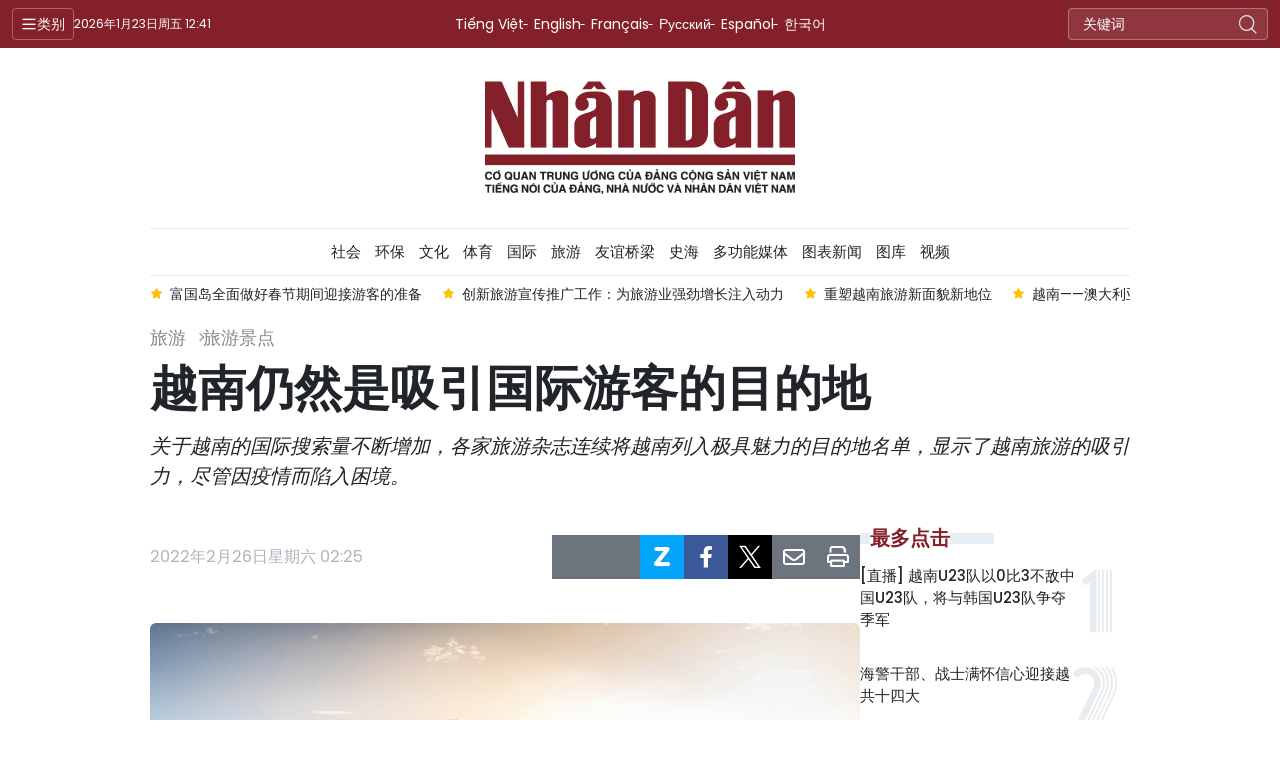

--- FILE ---
content_type: text/html;charset=utf-8
request_url: https://cn.nhandan.vn/article-post96957.html
body_size: 15315
content:
<!DOCTYPE html> <html lang="cn" class="languages cn"> <head> <title>越南仍然是吸引国际游客的目的地 | Nhan Dan Online</title> <meta name="description" content="关于越南的国际搜索量不断增加，各家旅游杂志连续将越南列入极具魅力的目的地名单，显示了越南旅游的吸引力，尽管因疫情而陷入困境。"/> <meta name="keywords" content=""/> <meta name="news_keywords" content=""/> <meta http-equiv="Content-Type" content="text/html; charset=utf-8" /> <meta http-equiv="X-UA-Compatible" content="IE=edge"/> <meta http-equiv="refresh" content="1800" /> <meta name="revisit-after" content="1 days" /> <meta name="viewport" content="width=device-width, initial-scale=1"> <meta http-equiv="content-language" content="vi" /> <meta name="format-detection" content="telephone=no"/> <meta name="format-detection" content="address=no"/> <meta name="apple-mobile-web-app-capable" content="yes"> <meta name="apple-mobile-web-app-status-bar-style" content="black"> <meta name="apple-mobile-web-app-title" content="Nhan Dan Online"/> <meta name="referrer" content="no-referrer-when-downgrade"/> <link rel="shortcut icon" href="https://cdn.nhandan.vn/assets/web/styles/img/favicon.ico" type="image/x-icon" /> <link rel="preconnect" href="https://cn-cdn.nhandan.vn"/> <link rel="dns-prefetch" href="https://cn-cdn.nhandan.vn"/> <link rel="preconnect" href="//www.google-analytics.com" /> <link rel="preconnect" href="//www.googletagmanager.com" /> <link rel="preconnect" href="//stc.za.zaloapp.com" /> <link rel="preconnect" href="//fonts.googleapis.com" /> <link rel="preconnect" href="//pagead2.googlesyndication.com"/> <link rel="preconnect" href="//tpc.googlesyndication.com"/> <link rel="preconnect" href="//securepubads.g.doubleclick.net"/> <link rel="preconnect" href="//accounts.google.com"/> <link rel="preconnect" href="//adservice.google.com"/> <link rel="preconnect" href="//adservice.google.com.vn"/> <link rel="preconnect" href="//www.googletagservices.com"/> <link rel="preconnect" href="//partner.googleadservices.com"/> <link rel="preconnect" href="//tpc.googlesyndication.com"/> <link rel="preconnect" href="//za.zdn.vn"/> <link rel="preconnect" href="//sp.zalo.me"/> <link rel="preconnect" href="//connect.facebook.net"/> <link rel="preconnect" href="//www.facebook.com"/> <link rel="dns-prefetch" href="//www.google-analytics.com" /> <link rel="dns-prefetch" href="//www.googletagmanager.com" /> <link rel="dns-prefetch" href="//stc.za.zaloapp.com" /> <link rel="dns-prefetch" href="//fonts.googleapis.com" /> <link rel="dns-prefetch" href="//pagead2.googlesyndication.com"/> <link rel="dns-prefetch" href="//tpc.googlesyndication.com"/> <link rel="dns-prefetch" href="//securepubads.g.doubleclick.net"/> <link rel="dns-prefetch" href="//accounts.google.com"/> <link rel="dns-prefetch" href="//adservice.google.com"/> <link rel="dns-prefetch" href="//adservice.google.com.vn"/> <link rel="dns-prefetch" href="//www.googletagservices.com"/> <link rel="dns-prefetch" href="//partner.googleadservices.com"/> <link rel="dns-prefetch" href="//tpc.googlesyndication.com"/> <link rel="dns-prefetch" href="//za.zdn.vn"/> <link rel="dns-prefetch" href="//sp.zalo.me"/> <link rel="dns-prefetch" href="//connect.facebook.net"/> <link rel="dns-prefetch" href="//www.facebook.com"/> <link rel="dns-prefetch" href="//graph.facebook.com"/> <link rel="dns-prefetch" href="//static.xx.fbcdn.net"/> <link rel="dns-prefetch" href="//staticxx.facebook.com"/> <script> var cmsConfig = { domainDesktop: 'https://cn.nhandan.vn', domainMobile: 'https://cn.nhandan.vn', domainApi: 'https://cn-api.nhandan.vn', domainStatic: 'https://cn-cdn.nhandan.vn', domainLog: 'https://cn-log.nhandan.vn', googleAnalytics: 'G-WJFP3DWEM9,UA-88665205-6', siteId: 0, pageType: 1, objectId: 96957, adsZone: 66, adsLazy: true, antiAdblock: true, }; if (window.location.protocol !== 'https:' && window.location.hostname.indexOf('nhandan.vn') !== -1) { window.location = 'https://' + window.location.hostname + window.location.pathname + window.location.hash; } var USER_AGENT=window.navigator&&window.navigator.userAgent||"",IS_MOBILE=/Android|webOS|iPhone|iPod|BlackBerry|Windows Phone|IEMobile|Mobile Safari|Opera Mini/i.test(USER_AGENT),IS_REDIRECT=!1;function setCookie(e,o,i){var n=new Date,i=(n.setTime(n.getTime()+24*i*60*60*1e3),"expires="+n.toUTCString());document.cookie=e+"="+o+"; "+i+";path=/;"}function getCookie(e){var o=document.cookie.indexOf(e+"="),i=o+e.length+1;return!o&&e!==document.cookie.substring(0,e.length)||-1===o?null:(-1===(e=document.cookie.indexOf(";",i))&&(e=document.cookie.length),unescape(document.cookie.substring(i,e)))}IS_MOBILE&&getCookie("isDesktop")&&(setCookie("isDesktop",1,-1),window.location=window.location.pathname+window.location.search,IS_REDIRECT=!0); </script> <script> if(USER_AGENT && USER_AGENT.indexOf("facebot") <= 0 && USER_AGENT.indexOf("facebookexternalhit") <= 0) { var query = ''; var hash = ''; if (window.location.search) query = window.location.search; if (window.location.hash) hash = window.location.hash; var canonicalUrl = 'https://cn.nhandan.vn/article-post96957.html' + query + hash ; var curUrl = decodeURIComponent(window.location.href); if(!location.port && curUrl != canonicalUrl){ window.location.replace(canonicalUrl); } } </script> <meta name="author" content="Nhan Dan Online" /> <meta name="copyright" content="Copyright © 2026 by Nhan Dan Online" /> <meta name="RATING" content="GENERAL" /> <meta name="GENERATOR" content="Nhan Dan Online" /> <meta content="Nhan Dan Online" itemprop="sourceOrganization" name="source"/> <meta content="news" itemprop="genre" name="medium"/> <meta name="robots" content="noarchive, max-image-preview:large, index, follow" /> <meta name="GOOGLEBOT" content="noarchive, max-image-preview:large, index, follow" /> <link rel="canonical" href="https://cn.nhandan.vn/article-post96957.html" /> <meta property="og:site_name" content="Nhan Dan Online"/> <meta property="og:rich_attachment" content="true"/> <meta property="og:type" content="article"/> <meta property="og:url" content="https://cn.nhandan.vn/article-post96957.html"/> <meta property="og:image" content="https://cn-cdn.nhandan.vn/images/093d515f3a05bc46c0d3b422dc74552cb8a7117bb47ded844d75a7726a59fca770243b9c97d304d4207c5716effe0f916e2d612d2e570645e99e9e240dd379a8bfd2cc6f4f7648ea28b6292c209933a08b048afe3636bc9771e32b0c96b94359/28cc54b3b5a5d9fd293d39c26cb314b6.jpg.webp"/> <meta property="og:image:width" content="1200"/> <meta property="og:image:height" content="630"/> <meta property="og:title" content="越南仍然是吸引国际游客的目的地"/> <meta property="og:description" content="关于越南的国际搜索量不断增加，各家旅游杂志连续将越南列入极具魅力的目的地名单，显示了越南旅游的吸引力，尽管因疫情而陷入困境。"/> <meta name="twitter:card" value="summary"/> <meta name="twitter:url" content="https://cn.nhandan.vn/article-post96957.html"/> <meta name="twitter:title" content="越南仍然是吸引国际游客的目的地"/> <meta name="twitter:description" content="关于越南的国际搜索量不断增加，各家旅游杂志连续将越南列入极具魅力的目的地名单，显示了越南旅游的吸引力，尽管因疫情而陷入困境。"/> <meta name="twitter:image" content="https://cn-cdn.nhandan.vn/images/093d515f3a05bc46c0d3b422dc74552cb8a7117bb47ded844d75a7726a59fca770243b9c97d304d4207c5716effe0f916e2d612d2e570645e99e9e240dd379a8bfd2cc6f4f7648ea28b6292c209933a08b048afe3636bc9771e32b0c96b94359/28cc54b3b5a5d9fd293d39c26cb314b6.jpg.webp"/> <meta name="twitter:site" content="@Nhan Dan Online"/> <meta name="twitter:creator" content="@Nhan Dan Online"/> <meta property="article:publisher" content="https://www.facebook.com/nhandandientutiengviet" /> <meta property="article:tag" content="''"/> <meta property="article:section" content="旅游,旅游景点" /> <meta property="article:published_time" content="2022-02-26T09:25:02+0700"/> <meta property="article:modified_time" content="2022-02-26T10:58:17+0700"/> <script type="application/ld+json"> { "@context": "http://schema.org", "@type": "Organization", "name": "Nhan Dan Online", "url": "https://cn.nhandan.vn", "logo": "https://cn-cdn.nhandan.vn/assets/web/styles/img/logo.png", "foundingDate": "1951", "founders": [ { "@type": "Person", "name": "Cơ quan Trung ương của Đảng Cộng sản Việt Nam, Tiếng nói của Đảng, Nhà nước và nhân dân Việt Nam" } ], "address": [ { "@type": "PostalAddress", "streetAddress": "71 Hàng Trống, Hà Nội", "addressLocality": "Hà Nội City", "addressRegion": "Northeast", "postalCode": "100000", "addressCountry": "VNM" } ], "contactPoint": [ { "@type": "ContactPoint", "telephone": "+84-243-825-4231", "contactType": "customer service" }, { "@type": "ContactPoint", "telephone": "+84-243-825-4232", "contactType": "customer service" } ], "sameAs": ["https://www.facebook.com/nhandandientutiengviet", "https://www.youtube.com/@radionhandan", "https://www.youtube.com/@baonhandanmedia"] } </script> <script type="application/ld+json"> { "@context" : "https://schema.org", "@type" : "WebSite", "name": "Nhan Dan Online", "url": "https://cn.nhandan.vn", "alternateName" : "Báo Nhân Dân, Cơ quan của Cơ quan Trung ương của Đảng Cộng sản Việt Nam, Tiếng nói của Đảng, Nhà nước và nhân dân Việt Nam", "potentialAction": { "@type": "SearchAction", "target": { "@type": "EntryPoint", "urlTemplate": "https://cn.nhandan.vn/search/?q={search_term_string}" }, "query-input": "required name=search_term_string" } } </script> <script type="application/ld+json"> { "@context":"http://schema.org", "@type":"BreadcrumbList", "itemListElement":[ { "@type":"ListItem", "position":1, "item":{ "@id":"https://cn.nhandan.vn/tourism_destination/", "name":"旅游景点" } } ] } </script> <script type="application/ld+json"> { "@context": "http://schema.org", "@type": "NewsArticle", "mainEntityOfPage":{ "@type":"WebPage", "@id":"https://cn.nhandan.vn/article-post96957.html" }, "headline": "越南仍然是吸引国际游客的目的地", "description": "关于越南的国际搜索量不断增加，各家旅游杂志连续将越南列入极具魅力的目的地名单，显示了越南旅游的吸引力，尽管因疫情而陷入困境。", "image": { "@type": "ImageObject", "url": "https://cn-cdn.nhandan.vn/images/093d515f3a05bc46c0d3b422dc74552cb8a7117bb47ded844d75a7726a59fca770243b9c97d304d4207c5716effe0f916e2d612d2e570645e99e9e240dd379a8bfd2cc6f4f7648ea28b6292c209933a08b048afe3636bc9771e32b0c96b94359/28cc54b3b5a5d9fd293d39c26cb314b6.jpg.webp", "width" : 1200, "height" : 675 }, "datePublished": "2022-02-26T09:25:02+0700", "dateModified": "2022-02-26T10:58:17+0700", "author": { "@type": "Person", "name": "" }, "publisher": { "@type": "Organization", "name": "Nhan Dan Online", "logo": { "@type": "ImageObject", "url": "https://cn-cdn.nhandan.vn/assets/web/styles/img/logo.png" } } } </script> <link rel="preload" href="https://en-cdn.nhandan.vn/assets/web/styles/css/main.min-1.0.21.css" as="style"> <link rel="preload" href="https://en-cdn.nhandan.vn/assets/web/js/main.min-1.0.17.js" as="script"> <link rel="preload" href="https://en-cdn.nhandan.vn/assets/web/js/detail.min-1.0.7.js" as="script"> <link id="cms-style" rel="stylesheet" href="https://en-cdn.nhandan.vn/assets/web/styles/css/main.min-1.0.21.css"> <script type="text/javascript"> var _metaOgUrl = 'https://cn.nhandan.vn/article-post96957.html'; var page_title = document.title; var tracked_url = window.location.pathname + window.location.search + window.location.hash; var cate_path = 'tourism_destination'; if (cate_path.length > 0) { tracked_url = "/" + cate_path + tracked_url; } </script> <script async="" src="https://www.googletagmanager.com/gtag/js?id=G-WJFP3DWEM9"></script> <script> window.dataLayer = window.dataLayer || []; function gtag(){dataLayer.push(arguments);} gtag('js', new Date()); gtag('config', 'G-WJFP3DWEM9', {page_path: tracked_url}); gtag('config', 'UA-88665205-6', {page_path: tracked_url}); </script> <script>window.dataLayer = window.dataLayer || [];dataLayer.push({'pageCategory': '/tourism_destination'});</script> <script> window.dataLayer = window.dataLayer || []; dataLayer.push({ 'event': 'Pageview', 'articleId': '96957', 'articleTitle': '越南仍然是吸引国际游客的目的地', 'articleCategory': '旅游,旅游景点', 'articleAlowAds': true, 'articleType': 'detail\-normal', 'articlePublishDate': '2022-02-26T09:25:02+0700', 'articleThumbnail': 'https://cn-cdn.nhandan.vn/images/093d515f3a05bc46c0d3b422dc74552cb8a7117bb47ded844d75a7726a59fca770243b9c97d304d4207c5716effe0f916e2d612d2e570645e99e9e240dd379a8bfd2cc6f4f7648ea28b6292c209933a08b048afe3636bc9771e32b0c96b94359/28cc54b3b5a5d9fd293d39c26cb314b6.jpg.webp', 'articleShortUrl': 'https://cn.nhandan.vn/article-post96957.html', 'articleFullUrl': 'https://cn.nhandan.vn/article-post96957.html', }); </script> <script type='text/javascript'> gtag('event', 'article_page',{ 'articleId': '96957', 'articleTitle': '越南仍然是吸引国际游客的目的地', 'articleCategory': '旅游,旅游景点', 'articleAlowAds': true, 'articleType': 'detail\-normal', 'articlePublishDate': '2022-02-26T09:25:02+0700', 'articleThumbnail': 'https://cn-cdn.nhandan.vn/images/093d515f3a05bc46c0d3b422dc74552cb8a7117bb47ded844d75a7726a59fca770243b9c97d304d4207c5716effe0f916e2d612d2e570645e99e9e240dd379a8bfd2cc6f4f7648ea28b6292c209933a08b048afe3636bc9771e32b0c96b94359/28cc54b3b5a5d9fd293d39c26cb314b6.jpg.webp', 'articleShortUrl': 'https://cn.nhandan.vn/article-post96957.html', 'articleFullUrl': 'https://cn.nhandan.vn/article-post96957.html', }); </script> <script type="text/javascript"> (function() { var _sf_async_config = window._sf_async_config = (window._sf_async_config || {}); _sf_async_config.uid = 66981; _sf_async_config.domain = 'nhandan.vn'; _sf_async_config.flickerControl = false; _sf_async_config.useCanonical = true; _sf_async_config.useCanonicalDomain = true; _sf_async_config.sections = '旅游,旅游景点'; _sf_async_config.authors = ''; function loadChartbeat() { var e = document.createElement('script'); var n = document.getElementsByTagName('script')[0]; e.type = 'text/javascript'; e.async = true; e.src = '//static.chartbeat.com/js/chartbeat.js';; n.parentNode.insertBefore(e, n); } loadChartbeat(); })(); </script> <script async src="//static.chartbeat.com/js/chartbeat_mab.js"></script> <script async src="https://sp.zalo.me/plugins/sdk.js"></script> </head> <body class="detail-normal"> <div id="sdaWeb_SdaMasthead" class="rennab rennab-top" data-platform="1" data-position="Web_SdaMasthead" style="display:none"> </div> <header class="site-header"> <div class="topnav"> <p class="menu">类别</p> <time class="time" id="today"></time> <a href="/" class="logo" title="Nhan Dan Online">Nhan Dan Online</a> <div class="language"> <a href="https://nhandan.vn/" target="_blank" title="Tiếng Việt">Tiếng Việt</a> <a href="https://en.nhandan.vn" target="_blank" title="English">English</a> <a href="https://fr.nhandan.vn" target="_blank" title="Français">Français</a> <a href="https://ru.nhandan.vn" target="_blank" title="Русский">Русский</a> <a href="https://es.nhandan.vn" target="_blank" title="Español">Español</a> <a href="https://kr.nhandan.vn" target="_blank" title="한국어">한국어</a> </div> <div class="search-form"> <input class="txtsearch" placeholder="关键词"/> <i class="ic-search btn_search"></i> </div> </div> <div class="navigation"> <div class="wrapper"> <ul class="menu"> <li> <a class="" href="https://cn.nhandan.vn/political/" title="政治">政治</a> <i class="ic-right"></i> <ul class="sub-menu"> <li> <a href="https://cn.nhandan.vn/national_news/" title="内政">内政</a> </li> <li> <a href="https://cn.nhandan.vn/national_relationship/" title="对外">对外</a> </li> <li> <a href="https://cn.nhandan.vn/national_review/" title="时评">时评</a> </li> </ul> </li> <li> <a class="" href="https://cn.nhandan.vn/economic/" title="经济">经济</a> <i class="ic-right"></i> <ul class="sub-menu"> <li> <a href="https://cn.nhandan.vn/investment_economic/" title="投资">投资</a> </li> <li> <a href="https://cn.nhandan.vn/economic_commercial/" title="贸易">贸易</a> </li> <li> <a href="https://cn.nhandan.vn/finalcial/" title="金融-股市">金融-股市</a> </li> <li> <a href="https://cn.nhandan.vn/economy_intergration/" title="融入国际经济">融入国际经济</a> </li> <li> <a href="https://cn.nhandan.vn/economic_policy/" title="越南经济政策">越南经济政策</a> </li> </ul> </li> <li> <a class="" href="https://cn.nhandan.vn/society/" title="社会">社会</a> <i class="ic-right"></i> <ul class="sub-menu"> <li> <a href="https://cn.nhandan.vn/education/" title="教育">教育</a> </li> <li> <a href="https://cn.nhandan.vn/scientic/" title="科技">科技</a> </li> <li> <a href="https://cn.nhandan.vn/law/" title="法律">法律</a> </li> </ul> </li> <li> <a class="" href="https://cn.nhandan.vn/environment/" title="环保">环保</a> </li> <li> <a class="" href="https://cn.nhandan.vn/culture/" title="文化">文化</a> </li> <li> <a class="" href="https://cn.nhandan.vn/sports/" title="体育">体育</a> <i class="ic-right"></i> <ul class="sub-menu"> <li> <a href="https://cn.nhandan.vn/the-thao-trong-nuoc/" title="国内体育">国内体育</a> </li> <li> <a href="https://cn.nhandan.vn/the-thao-nuoc-ngoai/" title="国际体育">国际体育</a> </li> </ul> </li> <li> <a class="" href="https://cn.nhandan.vn/international/" title="国际">国际</a> <i class="ic-right"></i> <ul class="sub-menu"> <li> <a href="https://cn.nhandan.vn/hot_news/" title="热点新闻">热点新闻</a> </li> <li> <a href="https://cn.nhandan.vn/in_forcus/" title="国际焦点">国际焦点</a> </li> </ul> </li> <li> <a class="active" href="https://cn.nhandan.vn/tourism/" title="旅游">旅游</a> <i class="ic-right"></i> <ul class="sub-menu"> <li> <a href="https://cn.nhandan.vn/tourism_destination/" title="旅游景点">旅游景点</a> </li> <li> <a href="https://cn.nhandan.vn/tourism_food/" title="越南佳肴">越南佳肴</a> </li> </ul> </li> <li> <a class="" href="https://cn.nhandan.vn/friendship_bridge/" title="友谊桥梁">友谊桥梁</a> <i class="ic-right"></i> <ul class="sub-menu"> <li> <a href="https://cn.nhandan.vn/fb_vietnam_international/" title="越南与世界">越南与世界</a> </li> <li> <a href="https://cn.nhandan.vn/fb_vietnam_china/" title="越中友谊">越中友谊</a> </li> </ul> </li> <li> <a class="" href="https://cn.nhandan.vn/documentation/" title="史海">史海</a> <i class="ic-right"></i> <ul class="sub-menu"> <li> <a href="https://cn.nhandan.vn/important-documents/" title="资料文件">资料文件</a> </li> </ul> </li> <li> <a class="" href="https://cn.nhandan.vn/photo-news/" title="图库">图库</a> <i class="ic-right"></i> <ul class="sub-menu"> <li> <a href="https://cn.nhandan.vn/national-diplomatic/" title="内政-外交">内政-外交</a> </li> <li> <a href="https://cn.nhandan.vn/economy/" title="经贸">经贸</a> </li> <li> <a href="https://cn.nhandan.vn/social-cultural/" title="社会-文化">社会-文化</a> </li> <li> <a href="https://cn.nhandan.vn/风土人情/" title="风土人情">风土人情</a> </li> </ul> </li> <li> <a class="" href="https://cn.nhandan.vn/multimedia/" title="视频">视频</a> </li> <li> <a class="" href="https://cn.nhandan.vn/mega-story/" title="多功能媒体">多功能媒体</a> </li> <li> <a class="" href="https://cn.nhandan.vn/infographic/" title="图表新闻">图表新闻</a> </li> <li> <a href="/about-us.html" title="人民报社简介">人民报社简介</a> </li> </ul> </div> </div> <a class="nhandan-logo" href="/" title="Nhan Dan Online">Nhan Dan Online</a> <div class="wrapper-menu"> <ul class="menu container"> <li><a href="/" title="Home"><i class="ic-home"></i></a></li> <li> <a class="" href="https://cn.nhandan.vn/political/" title="政治">政治</a> <ul class="sub-menu"> <li> <a href="https://cn.nhandan.vn/national_news/" title="内政">内政</a> </li> <li> <a href="https://cn.nhandan.vn/national_relationship/" title="对外">对外</a> </li> <li> <a href="https://cn.nhandan.vn/national_review/" title="时评">时评</a> </li> </ul> </li> <li> <a class="" href="https://cn.nhandan.vn/economic/" title="经济">经济</a> <ul class="sub-menu"> <li> <a href="https://cn.nhandan.vn/investment_economic/" title="投资">投资</a> </li> <li> <a href="https://cn.nhandan.vn/economic_commercial/" title="贸易">贸易</a> </li> <li> <a href="https://cn.nhandan.vn/finalcial/" title="金融-股市">金融-股市</a> </li> <li> <a href="https://cn.nhandan.vn/economy_intergration/" title="融入国际经济">融入国际经济</a> </li> <li> <a href="https://cn.nhandan.vn/economic_policy/" title="越南经济政策">越南经济政策</a> </li> </ul> </li> <li> <a class="" href="https://cn.nhandan.vn/society/" title="社会">社会</a> <ul class="sub-menu"> <li> <a href="https://cn.nhandan.vn/education/" title="教育">教育</a> </li> <li> <a href="https://cn.nhandan.vn/scientic/" title="科技">科技</a> </li> <li> <a href="https://cn.nhandan.vn/law/" title="法律">法律</a> </li> </ul> </li> <li> <a class="" href="https://cn.nhandan.vn/environment/" title="环保">环保</a> </li> <li> <a class="" href="https://cn.nhandan.vn/culture/" title="文化">文化</a> </li> <li> <a class="" href="https://cn.nhandan.vn/sports/" title="体育">体育</a> <ul class="sub-menu"> <li> <a href="https://cn.nhandan.vn/the-thao-trong-nuoc/" title="国内体育">国内体育</a> </li> <li> <a href="https://cn.nhandan.vn/the-thao-nuoc-ngoai/" title="国际体育">国际体育</a> </li> </ul> </li> <li> <a class="" href="https://cn.nhandan.vn/international/" title="国际">国际</a> <ul class="sub-menu"> <li> <a href="https://cn.nhandan.vn/hot_news/" title="热点新闻">热点新闻</a> </li> <li> <a href="https://cn.nhandan.vn/in_forcus/" title="国际焦点">国际焦点</a> </li> </ul> </li> <li> <a class="active" href="https://cn.nhandan.vn/tourism/" title="旅游">旅游</a> <ul class="sub-menu"> <li> <a href="https://cn.nhandan.vn/tourism_destination/" title="旅游景点">旅游景点</a> </li> <li> <a href="https://cn.nhandan.vn/tourism_food/" title="越南佳肴">越南佳肴</a> </li> </ul> </li> <li> <a class="" href="https://cn.nhandan.vn/friendship_bridge/" title="友谊桥梁">友谊桥梁</a> <ul class="sub-menu"> <li> <a href="https://cn.nhandan.vn/fb_vietnam_international/" title="越南与世界">越南与世界</a> </li> <li> <a href="https://cn.nhandan.vn/fb_vietnam_china/" title="越中友谊">越中友谊</a> </li> </ul> </li> <li> <a class="" href="https://cn.nhandan.vn/documentation/" title="史海">史海</a> <ul class="sub-menu"> <li> <a href="https://cn.nhandan.vn/important-documents/" title="资料文件">资料文件</a> </li> </ul> </li> <li> <a class="" href="https://cn.nhandan.vn/mega-story/" title="多功能媒体">多功能媒体</a> </li> <li> <a class="" href="https://cn.nhandan.vn/infographic/" title="图表新闻">图表新闻</a> </li> <li> <a class="" href="https://cn.nhandan.vn/photo-news/" title="图库">图库</a> <ul class="sub-menu"> <li> <a href="https://cn.nhandan.vn/national-diplomatic/" title="内政-外交">内政-外交</a> </li> <li> <a href="https://cn.nhandan.vn/economy/" title="经贸">经贸</a> </li> <li> <a href="https://cn.nhandan.vn/social-cultural/" title="社会-文化">社会-文化</a> </li> <li> <a href="https://cn.nhandan.vn/风土人情/" title="风土人情">风土人情</a> </li> </ul> </li> <li> <a class="" href="https://cn.nhandan.vn/multimedia/" title="视频">视频</a> </li> </ul> </div> <div class="container"> <div class="news swiper"> <div class="swiper-wrapper"> <a href="https://cn.nhandan.vn/article-post148847.html" class="swiper-slide text cms-link" title="富国岛全面做好春节期间迎接游客的准备">富国岛全面做好春节期间迎接游客的准备</a> <a href="https://cn.nhandan.vn/article-post148830.html" class="swiper-slide text cms-link" title="创新旅游宣传推广工作：为旅游业强劲增长注入动力">创新旅游宣传推广工作：为旅游业强劲增长注入动力</a> <a href="https://cn.nhandan.vn/article-post148827.html" class="swiper-slide text cms-link" title="重塑越南旅游新面貌新地位">重塑越南旅游新面貌新地位</a> <a href="https://cn.nhandan.vn/article-post148774.html" class="swiper-slide text cms-link" title="越南——澳大利亚游客眼中友好且值得探索的国家">越南——澳大利亚游客眼中友好且值得探索的国家</a> <a href="https://cn.nhandan.vn/article-post148726.html" class="swiper-slide text cms-link" title="芽庄以传统春节文化空间吸引游客">芽庄以传统春节文化空间吸引游客</a> </div> </div> </div> </header> <div class="site-body"> <div id="sdaWeb_SdaBackground" class="rennab " data-platform="1" data-position="Web_SdaBackground" style="display:none"> </div> <div class="container"> <div id="sdaWeb_SdaTop" class="rennab " data-platform="1" data-position="Web_SdaTop" style="display:none"> </div> <div class="article"> <div class="breadcrumb breadcrumb-detail"> <h2 class="main"> <a href="https://cn.nhandan.vn/tourism/" title="旅游">旅游</a> </h2> <h2 class="main"> <a href="https://cn.nhandan.vn/tourism_destination/" title="旅游景点" class="active">旅游景点</a> </h2> </div> <div class="article__header"> <h1 class="article__title cms-title"> 越南仍然是吸引国际游客的目的地 </h1> <div class="article__sapo cms-desc"> <p>关于越南的国际搜索量不断增加，各家旅游杂志连续将越南列入极具魅力的目的地名单，显示了越南旅游的吸引力，尽管因疫情而陷入困境。</p> </div> <div id="sdaWeb_SdaArticleAfterSapo" class="rennab " data-platform="1" data-position="Web_SdaArticleAfterSapo" style="display:none"> </div> </div> <div class="col"> <div class="main-col content-col"> <div class="article__meta"> <time class="time" datetime="2022-02-26T09:25:02+0700" data-time="1645842302" data-format="long">2022年02月26日星期六 09:25</time> <meta class="cms-date" itemprop="datePublished" content="2022-02-26T09:25:02+0700"> <div class="features article__social"> <button class="weibo" data-rel="weibo" data-href="https://cn.nhandan.vn/article-post96957.html" title="Weibo"><i class="weibo"></i></button> <button class="wechat" data-rel="wechat" data-href="https://cn.nhandan.vn/article-post96957.html" title="Wechat"><i class="wechat"></i></button> <a href="javascript:void(0);" class="zalo zalo-share-button" title="Zalo" data-href="https://cn.nhandan.vn/article-post96957.html" data-oaid="342066505784138899" data-layout="1" data-color="blue" data-customize="true"> <i class="ic-zalo"></i></a> <a href="javascript:void(0);" class="item fb" data-href="https://cn.nhandan.vn/article-post96957.html" data-rel="facebook" title="Facebook"><i class="ic-facebook"></i></a> <a href="javascript:void(0);" class="item twitter" data-href="https://cn.nhandan.vn/article-post96957.html" data-rel="twitter" title="Twitter"><i class="ic-twitter"></i></a> <a href="javascript:void(0);" class="mail sendmail" data-href="https://cn.nhandan.vn/article-post96957.html" title="Gửi mail"><i class="ic-email"></i></a> <a href="javascript:void(0);" class="print sendprint" title="Print" data-href="/print.html?id=96957"> <i class="ic-print"></i></a> </div> </div> <figure class="article__avatar "> <img class="cms-photo" src="https://cn-cdn.nhandan.vn/images/64cbfc038a745da67339e13560a2aafcd29ab51c92dbe61ff177903d77086385739ab20f49e5cea2ba61d456327666cec6373fe8e2c1b4a0ff6f7fc3315f1fdcf09f8488fb83da4938fea7984d2eeb93/28cc54b3b5a5d9fd293d39c26cb314b6.jpg" alt="越南西北地区梯田之美。" cms-photo-caption="越南西北地区梯田之美。"/> <figcaption>越南西北地区梯田之美。</figcaption> </figure> <div id="sdaWeb_SdaArticleAfterAvatar" class="rennab " data-platform="1" data-position="Web_SdaArticleAfterAvatar" style="display:none"> </div> <div class="article__body zce-content-body cms-body" itemprop="articleBody"> <style>.t1 { text-align: center; } .t2 { color: rgb(0, 0, 255); }</style>
<p><strong>世界上搜索量增长最快</strong></p>
<p>根据谷歌旅游分析工具（Google Destination Insights）的数据，越南目前是全球游客搜索活动中最受关注的国家之一。</p>
<p>谷歌旅游分析工具的统计数据显示，从2021年12月至今，国际游客对越南航空公司和旅游住宿的搜索量增长了75%以上，是全球增幅最高的。紧随越南之后的是澳大利亚、智利、克罗地亚和新西兰，增幅为25%至50%。</p>
<p>值得注意的是，关于航班的搜索次数骤增。2022年初至今，有关飞往越南的国际航空航班的搜索量快速增长，2022年1月初同比增长约247%，到2022年2月初增长增长了425%，到2022年2月中旬比2021年同期跃升至654%。</p>
<div class="sda_middle"> <div id="sdaWeb_SdaArticleMiddle" class="rennab fyi" data-platform="1" data-position="Web_SdaArticleMiddle"> </div>
</div>
<figure class="picture"> <img height="435" src="[data-uri]" width="774" class="lazyload cms-photo" data-large-src="https://cn-cdn.nhandan.vn/images/53ae615151da549c7b6cdffe146d132dc2ac088e7d2e165eecb662a080077d61da6c63aabdff883e57ff552955a2438b/GDI-1645780678150.jpeg" data-src="https://cn-cdn.nhandan.vn/images/3e76857154d132efd2020ff086bb22361da034eea810d69575318c427a416e8c14bf5483d39451d914b2ce2615af8070/GDI-1645780678150.jpeg">
</figure>
<p class="t1"><span class="t2"><em>越南目前是全球游客搜索活动中最受关注的国家之一。</em></span></p>
<p>此外，谷歌旅游分析工具还显示，有关越南旅游搜索量最高的国家来自美国、澳大利亚、俄罗斯、法国、德国、日本、新加坡、加拿大、印度等国家。</p>
<p><strong>继续留下深刻印象</strong></p>
<div class="sda_middle"> <div id="sdaWeb_SdaArticleMiddle1" class="rennab fyi" data-platform="1" data-position="Web_SdaArticleMiddle1"> </div>
</div>
<p>在2月24日下午在平定省归仁市举行的“越南航空重新开放国际航班：新动力，新机遇”研讨会上，捷克共和国驻越南领事部主任玛蒂娜·赛特洛娃女士表示，捷克方面期望开通河内至布拉格的往返航班。</p>
<p>玛蒂娜·赛特洛娃女士表示，捷克人特别喜欢赴东南亚国家旅游，尤其喜欢越南。如果开通河内至布拉格的直飞航线，这将是舒适和省时的体验，客人可以飞往更多目的地，不用担心要像以前那样花费好几个小时。</p>
<p>尽管因新冠肺炎大流行而关闭了近2年，但越南形象仍然在国际媒体上留下了印记。最近，英国著名旅游杂志 《Wanderlust 》刚刚将越南列入3月份最值得一游的20个目的地名单。该杂志评价3月份的春季天气是探索越南西北部的山区的最理想时间。温度稳定、湿度低和雨量少等将是外国游客游览沙巴或梅洲村庄的有利条件。</p>
<p>此前，2月初，加拿大著名旅游杂志《The Travel》的评选表明，越南在十个最受喜爱旅行和工作的年轻人最理想的目的地中排名第八。据 《The Travel》的评价，虽然越南不是发达国家，但该国却是数字时代年轻人前来体验和探索的理想环境。越南是一个和平，人民友善，气候温和，容易帮助人们在工作和放松之间取得平衡的国家。此外，这是技术基础设施相当发达的亚洲国家之一。</p>
<div class="sda_middle"> <div id="sdaWeb_SdaArticleMiddle2" class="rennab fyi" data-platform="1" data-position="Web_SdaArticleMiddle2"> </div>
</div>
<p>可见，尽管受疫情影响而暂时关闭了很长时间，但越南仍然是吸引国际游客的目的地。有关越南航空和旅游的国际搜索需求的增长更显示了越南旅游业的潜力，是越南旅游业即将于3月15日全面开放之前的一个非常积极的信号。（完）</p> <div id="sdaWeb_SdaArticleAfterBody" class="rennab " data-platform="1" data-position="Web_SdaArticleAfterBody" style="display:none"> </div> </div> <div class="article-footer"> <div class="article-comment" data-id="96957" data-type="20"></div> <div id="sdaWeb_SdaArticleAfterComment" class="rennab " data-platform="1" data-position="Web_SdaArticleAfterComment" style="display:none"> </div> </div> </div> <div class="sub-col sidebar-right"> <div id="sidebar-top-1"> <div id="sdaWeb_SdaRight1" class="rennab " data-platform="1" data-position="Web_SdaRight1" style="display:none"> </div> <div id="sdaWeb_SdaRight2" class="rennab " data-platform="1" data-position="Web_SdaRight2" style="display:none"> </div> <div class="trending fyi-position"> <div class="box-heading"> <span class="title"> 最多点击 </span> </div> <div class="box-content" data-source="mostread-news"> <article class="story"> <h4 class="story__heading" data-tracking="148732"> <a class=" cms-link" href="https://cn.nhandan.vn/article-post148732.html" title="[直播] 越南U23队以0比3不敌中国U23队，将与韩国U23队争夺季军"> [直播] 越南U23队以0比3不敌中国U23队，将与韩国U23队争夺季军 </a> </h4> </article> <article class="story"> <h4 class="story__heading" data-tracking="148818"> <a class=" cms-link" href="https://cn.nhandan.vn/article-post148818.html" title="海警干部、战士满怀信心迎接越共十四大"> 海警干部、战士满怀信心迎接越共十四大 </a> </h4> </article> <article class="story"> <h4 class="story__heading" data-tracking="148869"> <a class=" cms-link" href="https://cn.nhandan.vn/article-post148869.html" title="今天上午越共第十四届中央委员会召开第一次全体会议"> 今天上午越共第十四届中央委员会召开第一次全体会议 </a> </h4> </article> <article class="story"> <h4 class="story__heading" data-tracking="148858"> <a class=" cms-link" href="https://cn.nhandan.vn/article-post148858.html" title="越南共产党第十四届中央委员会委员和候补委员名单"> 越南共产党第十四届中央委员会委员和候补委员名单 </a> </h4> </article> <article class="story"> <h4 class="story__heading" data-tracking="148894"> <a class=" cms-link" href="https://cn.nhandan.vn/article-post148894.html" title="苏林同志当选为越共中央第十四届中央委员会总书记"> 苏林同志当选为越共中央第十四届中央委员会总书记 </a> </h4> </article> </div> </div> <div class="top-stories fyi-position"> <div class="box-heading"> <span class="title">滚动新闻</span> </div> <div class="box-content" data-source="latest-news"> <article class="story"> <time class="time" datetime="2026-01-10T19:13:28+0700" data-time="1768047208"> 2026年01月10日星期六 19:13 </time> <h2 class="story__heading" data-tracking="148235"> <a class=" cms-link" href="https://cn.nhandan.vn/article-post148235.html" title="越捷胡志明市出发的所有国内航班登机手续办理柜台将于1月13日起搬迁至T1航站楼"> 越捷胡志明市出发的所有国内航班登机手续办理柜台将于1月13日起搬迁至T1航站楼 </a> </h2> <div class="story__summary story__shorten"> <p>自 2026年1月13日起，越捷航空公司（Vietjet）所有国内航班将转至胡志明市新山一国际机场T1航站楼A区办理登机手续。</p> </div> </article> <article class="story"> <time class="time" datetime="2026-01-09T08:33:28+0700" data-time="1767922408"> 2026年01月09日星期五 08:33 </time> <h2 class="story__heading" data-tracking="148149"> <a class=" cms-link" href="https://cn.nhandan.vn/article-post148149.html" title="树立民族少数群体文化旅游品牌定位"> 树立民族少数群体文化旅游品牌定位 </a> </h2> </article> <article class="story"> <time class="time" datetime="2026-01-09T08:28:04+0700" data-time="1767922084"> 2026年01月09日星期五 08:28 </time> <h2 class="story__heading" data-tracking="148148"> <a class=" cms-link" href="https://cn.nhandan.vn/article-post148148.html" title="推动兴安省旅游发展的新空间"> 推动兴安省旅游发展的新空间 </a> </h2> </article> <article class="story"> <time class="time" datetime="2026-01-08T09:54:19+0700" data-time="1767840859"> 2026年01月08日星期四 09:54 </time> <h2 class="story__heading" data-tracking="148102"> <a class=" cms-link" href="https://cn.nhandan.vn/article-post148102.html" title="沙巴成为亚洲增速最快的旅游目的地"> 沙巴成为亚洲增速最快的旅游目的地 </a> </h2> </article> <article class="story"> <time class="time" datetime="2026-01-07T16:26:03+0700" data-time="1767777963"> 2026年01月07日星期三 16:26 </time> <h2 class="story__heading" data-tracking="148075"> <a class=" cms-link" href="https://cn.nhandan.vn/article-post148075.html" title="广义省向日葵竞相绽放 金色花海吸引众多游客前来观赏"> 广义省向日葵竞相绽放 金色花海吸引众多游客前来观赏 </a> </h2> </article> </div> </div> <div id="sdaWeb_SdaRight3" class="rennab " data-platform="1" data-position="Web_SdaRight3" style="display:none"> </div> </div><div id="sidebar-sticky-1"> <div id="sdaWeb_SdaLeftSticky" class="rennab " data-platform="1" data-position="Web_SdaLeftSticky" style="display:none"> </div> </div> </div> </div> </div> <div class="many-pack decor-top"> <h3 class="box-heading"> <a href="https://cn.nhandan.vn/tourism_destination/" title="旅游景点" class="title"> 特别推荐 </a> </h3> <div class="box-content content-list" data-source="recommendation-66"> <article class="story"> <figure class="story__thumb"> <a class="cms-link" href="https://cn.nhandan.vn/article-post148847.html" title="富国岛全面做好春节期间迎接游客的准备"> <img class="lazyload" src="[data-uri]" data-src="https://cn-cdn.nhandan.vn/images/f348a080755ba73a59341d432fa532a3f050dd63a7165f71c120db0422bf94c8ac0740274225d869e993f6c2ba996a63/pqc.jpg.webp" data-srcset="https://cn-cdn.nhandan.vn/images/f348a080755ba73a59341d432fa532a3f050dd63a7165f71c120db0422bf94c8ac0740274225d869e993f6c2ba996a63/pqc.jpg.webp 1x, https://cn-cdn.nhandan.vn/images/019bd235c889df1fc9673854faf5dc93f050dd63a7165f71c120db0422bf94c8ac0740274225d869e993f6c2ba996a63/pqc.jpg.webp 2x" alt="富国岛吻桥。"> <noscript><img src="https://cn-cdn.nhandan.vn/images/f348a080755ba73a59341d432fa532a3f050dd63a7165f71c120db0422bf94c8ac0740274225d869e993f6c2ba996a63/pqc.jpg.webp" srcset="https://cn-cdn.nhandan.vn/images/f348a080755ba73a59341d432fa532a3f050dd63a7165f71c120db0422bf94c8ac0740274225d869e993f6c2ba996a63/pqc.jpg.webp 1x, https://cn-cdn.nhandan.vn/images/019bd235c889df1fc9673854faf5dc93f050dd63a7165f71c120db0422bf94c8ac0740274225d869e993f6c2ba996a63/pqc.jpg.webp 2x" alt="富国岛吻桥。" class="image-fallback"></noscript> </a> </figure> <h2 class="story__heading" data-tracking="148847"> <a class=" cms-link" href="https://cn.nhandan.vn/article-post148847.html" title="富国岛全面做好春节期间迎接游客的准备"> 富国岛全面做好春节期间迎接游客的准备 </a> </h2> </article> <article class="story"> <figure class="story__thumb"> <a class="cms-link" href="https://cn.nhandan.vn/article-post148830.html" title="创新旅游宣传推广工作：为旅游业强劲增长注入动力"> <img class="lazyload" src="[data-uri]" data-src="https://cn-cdn.nhandan.vn/images/d95893cd22591091671595ac10d061014ed5bcdfab8b564d386425d997bd4b0768027308db08c55de6b435ce5264e71121afeb76086ebec4638e01e81a417962/221doimoi.jpg.webp" data-srcset="https://cn-cdn.nhandan.vn/images/d95893cd22591091671595ac10d061014ed5bcdfab8b564d386425d997bd4b0768027308db08c55de6b435ce5264e71121afeb76086ebec4638e01e81a417962/221doimoi.jpg.webp 1x, https://cn-cdn.nhandan.vn/images/0dde3d6f06fcb51f02dda8a3e6a95cbb4ed5bcdfab8b564d386425d997bd4b0768027308db08c55de6b435ce5264e71121afeb76086ebec4638e01e81a417962/221doimoi.jpg.webp 2x" alt="2025年河内VITM国际旅游博览会吸引了众多国内外游客，以及从事旅游、旅行服务的机构和企业的广泛关注。（山松 摄）"> <noscript><img src="https://cn-cdn.nhandan.vn/images/d95893cd22591091671595ac10d061014ed5bcdfab8b564d386425d997bd4b0768027308db08c55de6b435ce5264e71121afeb76086ebec4638e01e81a417962/221doimoi.jpg.webp" srcset="https://cn-cdn.nhandan.vn/images/d95893cd22591091671595ac10d061014ed5bcdfab8b564d386425d997bd4b0768027308db08c55de6b435ce5264e71121afeb76086ebec4638e01e81a417962/221doimoi.jpg.webp 1x, https://cn-cdn.nhandan.vn/images/0dde3d6f06fcb51f02dda8a3e6a95cbb4ed5bcdfab8b564d386425d997bd4b0768027308db08c55de6b435ce5264e71121afeb76086ebec4638e01e81a417962/221doimoi.jpg.webp 2x" alt="2025年河内VITM国际旅游博览会吸引了众多国内外游客，以及从事旅游、旅行服务的机构和企业的广泛关注。（山松 摄）" class="image-fallback"></noscript> </a> </figure> <h2 class="story__heading" data-tracking="148830"> <a class=" cms-link" href="https://cn.nhandan.vn/article-post148830.html" title="创新旅游宣传推广工作：为旅游业强劲增长注入动力"> 创新旅游宣传推广工作：为旅游业强劲增长注入动力 </a> </h2> </article> <article class="story"> <figure class="story__thumb"> <a class="cms-link" href="https://cn.nhandan.vn/article-post148827.html" title="重塑越南旅游新面貌新地位"> <img class="lazyload" src="[data-uri]" data-src="https://cn-cdn.nhandan.vn/images/d95893cd22591091671595ac10d061014ed5bcdfab8b564d386425d997bd4b074c9b786e9267e1ae8c02611c4f10c37994e6962a146cb7f43653cef6a98263cb/221hoian.jpg.webp" data-srcset="https://cn-cdn.nhandan.vn/images/d95893cd22591091671595ac10d061014ed5bcdfab8b564d386425d997bd4b074c9b786e9267e1ae8c02611c4f10c37994e6962a146cb7f43653cef6a98263cb/221hoian.jpg.webp 1x, https://cn-cdn.nhandan.vn/images/0dde3d6f06fcb51f02dda8a3e6a95cbb4ed5bcdfab8b564d386425d997bd4b074c9b786e9267e1ae8c02611c4f10c37994e6962a146cb7f43653cef6a98263cb/221hoian.jpg.webp 2x" alt="越南会安古镇。"> <noscript><img src="https://cn-cdn.nhandan.vn/images/d95893cd22591091671595ac10d061014ed5bcdfab8b564d386425d997bd4b074c9b786e9267e1ae8c02611c4f10c37994e6962a146cb7f43653cef6a98263cb/221hoian.jpg.webp" srcset="https://cn-cdn.nhandan.vn/images/d95893cd22591091671595ac10d061014ed5bcdfab8b564d386425d997bd4b074c9b786e9267e1ae8c02611c4f10c37994e6962a146cb7f43653cef6a98263cb/221hoian.jpg.webp 1x, https://cn-cdn.nhandan.vn/images/0dde3d6f06fcb51f02dda8a3e6a95cbb4ed5bcdfab8b564d386425d997bd4b074c9b786e9267e1ae8c02611c4f10c37994e6962a146cb7f43653cef6a98263cb/221hoian.jpg.webp 2x" alt="越南会安古镇。" class="image-fallback"></noscript> </a> </figure> <h2 class="story__heading" data-tracking="148827"> <a class=" cms-link" href="https://cn.nhandan.vn/article-post148827.html" title="重塑越南旅游新面貌新地位"> 重塑越南旅游新面貌新地位 </a> </h2> </article> <article class="story"> <figure class="story__thumb"> <a class="cms-link" href="https://cn.nhandan.vn/article-post148774.html" title="越南——澳大利亚游客眼中友好且值得探索的国家"> <img class="lazyload" src="[data-uri]" data-src="https://cn-cdn.nhandan.vn/images/d95893cd22591091671595ac10d0610128b2fa8a0dd65667630576d1fe9f3571e270b243d0475321130639560dd62651/211uc.jpg.webp" data-srcset="https://cn-cdn.nhandan.vn/images/d95893cd22591091671595ac10d0610128b2fa8a0dd65667630576d1fe9f3571e270b243d0475321130639560dd62651/211uc.jpg.webp 1x, https://cn-cdn.nhandan.vn/images/0dde3d6f06fcb51f02dda8a3e6a95cbb28b2fa8a0dd65667630576d1fe9f3571e270b243d0475321130639560dd62651/211uc.jpg.webp 2x" alt="夜色中的顺化皇城大内——古都顺化的“心脏”，深受澳大利亚游客以及全球游客的喜爱。（图片来源：越通社）"> <noscript><img src="https://cn-cdn.nhandan.vn/images/d95893cd22591091671595ac10d0610128b2fa8a0dd65667630576d1fe9f3571e270b243d0475321130639560dd62651/211uc.jpg.webp" srcset="https://cn-cdn.nhandan.vn/images/d95893cd22591091671595ac10d0610128b2fa8a0dd65667630576d1fe9f3571e270b243d0475321130639560dd62651/211uc.jpg.webp 1x, https://cn-cdn.nhandan.vn/images/0dde3d6f06fcb51f02dda8a3e6a95cbb28b2fa8a0dd65667630576d1fe9f3571e270b243d0475321130639560dd62651/211uc.jpg.webp 2x" alt="夜色中的顺化皇城大内——古都顺化的“心脏”，深受澳大利亚游客以及全球游客的喜爱。（图片来源：越通社）" class="image-fallback"></noscript> </a> </figure> <h2 class="story__heading" data-tracking="148774"> <a class=" cms-link" href="https://cn.nhandan.vn/article-post148774.html" title="越南——澳大利亚游客眼中友好且值得探索的国家"> 越南——澳大利亚游客眼中友好且值得探索的国家 </a> </h2> </article> <article class="story"> <figure class="story__thumb"> <a class="cms-link" href="https://cn.nhandan.vn/article-post148726.html" title="芽庄以传统春节文化空间吸引游客"> <img class="lazyload" src="[data-uri]" data-src="https://cn-cdn.nhandan.vn/images/f348a080755ba73a59341d432fa532a3816b85203d1051ca65cac67461057adb396a575ab4e9bddafcdf9ce991fac5b194e6962a146cb7f43653cef6a98263cb/nha-trang-6.jpg.webp" data-srcset="https://cn-cdn.nhandan.vn/images/f348a080755ba73a59341d432fa532a3816b85203d1051ca65cac67461057adb396a575ab4e9bddafcdf9ce991fac5b194e6962a146cb7f43653cef6a98263cb/nha-trang-6.jpg.webp 1x, https://cn-cdn.nhandan.vn/images/019bd235c889df1fc9673854faf5dc93816b85203d1051ca65cac67461057adb396a575ab4e9bddafcdf9ce991fac5b194e6962a146cb7f43653cef6a98263cb/nha-trang-6.jpg.webp 2x" alt="芽庄以传统春节文化空间吸引游客。"> <noscript><img src="https://cn-cdn.nhandan.vn/images/f348a080755ba73a59341d432fa532a3816b85203d1051ca65cac67461057adb396a575ab4e9bddafcdf9ce991fac5b194e6962a146cb7f43653cef6a98263cb/nha-trang-6.jpg.webp" srcset="https://cn-cdn.nhandan.vn/images/f348a080755ba73a59341d432fa532a3816b85203d1051ca65cac67461057adb396a575ab4e9bddafcdf9ce991fac5b194e6962a146cb7f43653cef6a98263cb/nha-trang-6.jpg.webp 1x, https://cn-cdn.nhandan.vn/images/019bd235c889df1fc9673854faf5dc93816b85203d1051ca65cac67461057adb396a575ab4e9bddafcdf9ce991fac5b194e6962a146cb7f43653cef6a98263cb/nha-trang-6.jpg.webp 2x" alt="芽庄以传统春节文化空间吸引游客。" class="image-fallback"></noscript> </a> </figure> <h2 class="story__heading" data-tracking="148726"> <a class=" cms-link" href="https://cn.nhandan.vn/article-post148726.html" title="芽庄以传统春节文化空间吸引游客"> 芽庄以传统春节文化空间吸引游客 </a> </h2> </article> <article class="story"> <figure class="story__thumb"> <a class="cms-link" href="https://cn.nhandan.vn/article-post148705.html" title="越南——强势转型中的旅游亮点"> <img class="lazyload" src="[data-uri]" data-src="https://cn-cdn.nhandan.vn/images/d95893cd22591091671595ac10d06101a6efbb292bfd489343c81bf58c0cfa802c711d5e9500cf2393e177fa78730abb3e89ce18ccd003aa10e8b14a867ff8dc/201chuyenminh.jpg.webp" data-srcset="https://cn-cdn.nhandan.vn/images/d95893cd22591091671595ac10d06101a6efbb292bfd489343c81bf58c0cfa802c711d5e9500cf2393e177fa78730abb3e89ce18ccd003aa10e8b14a867ff8dc/201chuyenminh.jpg.webp 1x, https://cn-cdn.nhandan.vn/images/0dde3d6f06fcb51f02dda8a3e6a95cbba6efbb292bfd489343c81bf58c0cfa802c711d5e9500cf2393e177fa78730abb3e89ce18ccd003aa10e8b14a867ff8dc/201chuyenminh.jpg.webp 2x" alt="《纽约时报》在介绍越南时所配发的富国香岛跨海缆车画面。"> <noscript><img src="https://cn-cdn.nhandan.vn/images/d95893cd22591091671595ac10d06101a6efbb292bfd489343c81bf58c0cfa802c711d5e9500cf2393e177fa78730abb3e89ce18ccd003aa10e8b14a867ff8dc/201chuyenminh.jpg.webp" srcset="https://cn-cdn.nhandan.vn/images/d95893cd22591091671595ac10d06101a6efbb292bfd489343c81bf58c0cfa802c711d5e9500cf2393e177fa78730abb3e89ce18ccd003aa10e8b14a867ff8dc/201chuyenminh.jpg.webp 1x, https://cn-cdn.nhandan.vn/images/0dde3d6f06fcb51f02dda8a3e6a95cbba6efbb292bfd489343c81bf58c0cfa802c711d5e9500cf2393e177fa78730abb3e89ce18ccd003aa10e8b14a867ff8dc/201chuyenminh.jpg.webp 2x" alt="《纽约时报》在介绍越南时所配发的富国香岛跨海缆车画面。" class="image-fallback"></noscript> </a> </figure> <h2 class="story__heading" data-tracking="148705"> <a class=" cms-link" href="https://cn.nhandan.vn/article-post148705.html" title="越南——强势转型中的旅游亮点"> 越南——强势转型中的旅游亮点 </a> </h2> </article> <article class="story"> <figure class="story__thumb"> <a class="cms-link" href="https://cn.nhandan.vn/article-post148703.html" title="越南——亚洲最值得体验的旅游目的地之一"> <img class="lazyload" src="[data-uri]" data-src="https://cn-cdn.nhandan.vn/images/d95893cd22591091671595ac10d06101a6efbb292bfd489343c81bf58c0cfa80f6f5f3958bcd41323184ad40360d50aa21afeb76086ebec4638e01e81a417962/201vogue1.jpg.webp" data-srcset="https://cn-cdn.nhandan.vn/images/d95893cd22591091671595ac10d06101a6efbb292bfd489343c81bf58c0cfa80f6f5f3958bcd41323184ad40360d50aa21afeb76086ebec4638e01e81a417962/201vogue1.jpg.webp 1x, https://cn-cdn.nhandan.vn/images/0dde3d6f06fcb51f02dda8a3e6a95cbba6efbb292bfd489343c81bf58c0cfa80f6f5f3958bcd41323184ad40360d50aa21afeb76086ebec4638e01e81a417962/201vogue1.jpg.webp 2x" alt="胡志明市夜幕降临时展现出的活力与现代风貌。（成达 摄）"> <noscript><img src="https://cn-cdn.nhandan.vn/images/d95893cd22591091671595ac10d06101a6efbb292bfd489343c81bf58c0cfa80f6f5f3958bcd41323184ad40360d50aa21afeb76086ebec4638e01e81a417962/201vogue1.jpg.webp" srcset="https://cn-cdn.nhandan.vn/images/d95893cd22591091671595ac10d06101a6efbb292bfd489343c81bf58c0cfa80f6f5f3958bcd41323184ad40360d50aa21afeb76086ebec4638e01e81a417962/201vogue1.jpg.webp 1x, https://cn-cdn.nhandan.vn/images/0dde3d6f06fcb51f02dda8a3e6a95cbba6efbb292bfd489343c81bf58c0cfa80f6f5f3958bcd41323184ad40360d50aa21afeb76086ebec4638e01e81a417962/201vogue1.jpg.webp 2x" alt="胡志明市夜幕降临时展现出的活力与现代风貌。（成达 摄）" class="image-fallback"></noscript> </a> </figure> <h2 class="story__heading" data-tracking="148703"> <a class=" cms-link" href="https://cn.nhandan.vn/article-post148703.html" title="越南——亚洲最值得体验的旅游目的地之一"> 越南——亚洲最值得体验的旅游目的地之一 </a> </h2> </article> <article class="story"> <figure class="story__thumb"> <a class="cms-link" href="https://cn.nhandan.vn/article-post148655.html" title="越南富贵和芽庄入选东海沿岸最美旅游目的地榜单"> <img class="lazyload" src="[data-uri]" data-src="https://cn-cdn.nhandan.vn/images/3a02f14e96e60dfdee76b8b51f89bf2a576928702bb3cfde98c20e383e55bc42cef4ccdd55cc361f7a0bb7bd961bdcb915022e3057e5fa5e316f0970b6e61b5efb2c81e5a976c2bb81196d9d5e66d6d3/hon-tranh-phu-quy-dao-1024x768.jpg.webp" data-srcset="https://cn-cdn.nhandan.vn/images/3a02f14e96e60dfdee76b8b51f89bf2a576928702bb3cfde98c20e383e55bc42cef4ccdd55cc361f7a0bb7bd961bdcb915022e3057e5fa5e316f0970b6e61b5efb2c81e5a976c2bb81196d9d5e66d6d3/hon-tranh-phu-quy-dao-1024x768.jpg.webp 1x, https://cn-cdn.nhandan.vn/images/414a9467214f2d17e57663e1a989517c576928702bb3cfde98c20e383e55bc42cef4ccdd55cc361f7a0bb7bd961bdcb915022e3057e5fa5e316f0970b6e61b5efb2c81e5a976c2bb81196d9d5e66d6d3/hon-tranh-phu-quy-dao-1024x768.jpg.webp 2x" alt="富贵岛是一个以宁静与自然为核心的目的地。"> <noscript><img src="https://cn-cdn.nhandan.vn/images/3a02f14e96e60dfdee76b8b51f89bf2a576928702bb3cfde98c20e383e55bc42cef4ccdd55cc361f7a0bb7bd961bdcb915022e3057e5fa5e316f0970b6e61b5efb2c81e5a976c2bb81196d9d5e66d6d3/hon-tranh-phu-quy-dao-1024x768.jpg.webp" srcset="https://cn-cdn.nhandan.vn/images/3a02f14e96e60dfdee76b8b51f89bf2a576928702bb3cfde98c20e383e55bc42cef4ccdd55cc361f7a0bb7bd961bdcb915022e3057e5fa5e316f0970b6e61b5efb2c81e5a976c2bb81196d9d5e66d6d3/hon-tranh-phu-quy-dao-1024x768.jpg.webp 1x, https://cn-cdn.nhandan.vn/images/414a9467214f2d17e57663e1a989517c576928702bb3cfde98c20e383e55bc42cef4ccdd55cc361f7a0bb7bd961bdcb915022e3057e5fa5e316f0970b6e61b5efb2c81e5a976c2bb81196d9d5e66d6d3/hon-tranh-phu-quy-dao-1024x768.jpg.webp 2x" alt="富贵岛是一个以宁静与自然为核心的目的地。" class="image-fallback"></noscript> </a> </figure> <h2 class="story__heading" data-tracking="148655"> <a class=" cms-link" href="https://cn.nhandan.vn/article-post148655.html" title="越南富贵和芽庄入选东海沿岸最美旅游目的地榜单"> 越南富贵和芽庄入选东海沿岸最美旅游目的地榜单 </a> </h2> </article> <article class="story"> <figure class="story__thumb"> <a class="cms-link" href="https://cn.nhandan.vn/article-post148564.html" title="绿色旅游为越南最北端地区开辟新发展路径"> <img class="lazyload" src="[data-uri]" data-src="https://mediazh.vietnamplus.vn/images/d64b6dba57756e92a2c312b3d69010b7787aa2554155594e703f67051d8d467f67f40035029b942025a1efe04186e6d49a1418355a2b3f7bdbb6d4468e12f5c7/lung-cu.jpg.webp" data-srcset="https://mediazh.vietnamplus.vn/images/d64b6dba57756e92a2c312b3d69010b7787aa2554155594e703f67051d8d467f67f40035029b942025a1efe04186e6d49a1418355a2b3f7bdbb6d4468e12f5c7/lung-cu.jpg.webp 1x, https://mediazh.vietnamplus.vn/images/d64b6dba57756e92a2c312b3d69010b7787aa2554155594e703f67051d8d467f67f40035029b942025a1efe04186e6d49a1418355a2b3f7bdbb6d4468e12f5c7/lung-cu.jpg.webp 2x" alt="宣光省陇鼓乡的樱花盛开。"> <noscript><img src="https://mediazh.vietnamplus.vn/images/d64b6dba57756e92a2c312b3d69010b7787aa2554155594e703f67051d8d467f67f40035029b942025a1efe04186e6d49a1418355a2b3f7bdbb6d4468e12f5c7/lung-cu.jpg.webp" srcset="https://mediazh.vietnamplus.vn/images/d64b6dba57756e92a2c312b3d69010b7787aa2554155594e703f67051d8d467f67f40035029b942025a1efe04186e6d49a1418355a2b3f7bdbb6d4468e12f5c7/lung-cu.jpg.webp 1x, https://mediazh.vietnamplus.vn/images/d64b6dba57756e92a2c312b3d69010b7787aa2554155594e703f67051d8d467f67f40035029b942025a1efe04186e6d49a1418355a2b3f7bdbb6d4468e12f5c7/lung-cu.jpg.webp 2x" alt="宣光省陇鼓乡的樱花盛开。" class="image-fallback"></noscript> </a> </figure> <h2 class="story__heading" data-tracking="148564"> <a class=" cms-link" href="https://cn.nhandan.vn/article-post148564.html" title="绿色旅游为越南最北端地区开辟新发展路径"> 绿色旅游为越南最北端地区开辟新发展路径 </a> </h2> </article> <article class="story"> <figure class="story__thumb"> <a class="cms-link" href="https://cn.nhandan.vn/article-post148513.html" title="越航将自2月1日起新增4条自海防出发的国内航线"> <img class="lazyload" src="[data-uri]" data-src="https://cn-cdn.nhandan.vn/images/3a02f14e96e60dfdee76b8b51f89bf2a0e4d97350d992517b8a98116c12ac5794666b64865f4af8d615a4abeacf92b49ec808bac031ba9c3a638c1f73022ea01/161giamgia.jpg.webp" data-srcset="https://cn-cdn.nhandan.vn/images/3a02f14e96e60dfdee76b8b51f89bf2a0e4d97350d992517b8a98116c12ac5794666b64865f4af8d615a4abeacf92b49ec808bac031ba9c3a638c1f73022ea01/161giamgia.jpg.webp 1x, https://cn-cdn.nhandan.vn/images/414a9467214f2d17e57663e1a989517c0e4d97350d992517b8a98116c12ac5794666b64865f4af8d615a4abeacf92b49ec808bac031ba9c3a638c1f73022ea01/161giamgia.jpg.webp 2x" alt="附图。"> <noscript><img src="https://cn-cdn.nhandan.vn/images/3a02f14e96e60dfdee76b8b51f89bf2a0e4d97350d992517b8a98116c12ac5794666b64865f4af8d615a4abeacf92b49ec808bac031ba9c3a638c1f73022ea01/161giamgia.jpg.webp" srcset="https://cn-cdn.nhandan.vn/images/3a02f14e96e60dfdee76b8b51f89bf2a0e4d97350d992517b8a98116c12ac5794666b64865f4af8d615a4abeacf92b49ec808bac031ba9c3a638c1f73022ea01/161giamgia.jpg.webp 1x, https://cn-cdn.nhandan.vn/images/414a9467214f2d17e57663e1a989517c0e4d97350d992517b8a98116c12ac5794666b64865f4af8d615a4abeacf92b49ec808bac031ba9c3a638c1f73022ea01/161giamgia.jpg.webp 2x" alt="附图。" class="image-fallback"></noscript> </a> </figure> <h2 class="story__heading" data-tracking="148513"> <a class=" cms-link" href="https://cn.nhandan.vn/article-post148513.html" title="越航将自2月1日起新增4条自海防出发的国内航线"> 越航将自2月1日起新增4条自海防出发的国内航线 </a> </h2> </article> <article class="story"> <figure class="story__thumb"> <a class="cms-link" href="https://cn.nhandan.vn/article-post148455.html" title="林同省美奈国家旅游区瞄准亚太一流旅游目的地"> <img class="lazyload" src="[data-uri]" data-src="https://mediazh.vietnamplus.vn/images/[base64]/vna-potal-ve-dep-cua-nhung-rang-dua-ben-bien-mui-ne-8286621.jpg.webp" data-srcset="https://mediazh.vietnamplus.vn/images/[base64]/vna-potal-ve-dep-cua-nhung-rang-dua-ben-bien-mui-ne-8286621.jpg.webp 1x, https://mediazh.vietnamplus.vn/images/[base64]/vna-potal-ve-dep-cua-nhung-rang-dua-ben-bien-mui-ne-8286621.jpg.webp 2x" alt="美奈的美丽海滩。"> <noscript><img src="https://mediazh.vietnamplus.vn/images/[base64]/vna-potal-ve-dep-cua-nhung-rang-dua-ben-bien-mui-ne-8286621.jpg.webp" srcset="https://mediazh.vietnamplus.vn/images/[base64]/vna-potal-ve-dep-cua-nhung-rang-dua-ben-bien-mui-ne-8286621.jpg.webp 1x, https://mediazh.vietnamplus.vn/images/[base64]/vna-potal-ve-dep-cua-nhung-rang-dua-ben-bien-mui-ne-8286621.jpg.webp 2x" alt="美奈的美丽海滩。" class="image-fallback"></noscript> </a> </figure> <h2 class="story__heading" data-tracking="148455"> <a class=" cms-link" href="https://cn.nhandan.vn/article-post148455.html" title="林同省美奈国家旅游区瞄准亚太一流旅游目的地"> 林同省美奈国家旅游区瞄准亚太一流旅游目的地 </a> </h2> </article> <article class="story"> <figure class="story__thumb"> <a class="cms-link" href="https://cn.nhandan.vn/article-post148356.html" title="破除体制障碍 加快推进2026年越南旅游业高质量发展"> <img class="lazyload" src="[data-uri]" data-src="https://mediazh.vietnamplus.vn/images/d64b6dba57756e92a2c312b3d69010b722275be3c0c4c938dcd70283df71d79dbc3c4f407b0e33fa543e829ac63d8bf60259ccdf4087bf1ba3039ca492e86323/du-lich-ha-noi-7096.jpg.webp" data-srcset="https://mediazh.vietnamplus.vn/images/d64b6dba57756e92a2c312b3d69010b722275be3c0c4c938dcd70283df71d79dbc3c4f407b0e33fa543e829ac63d8bf60259ccdf4087bf1ba3039ca492e86323/du-lich-ha-noi-7096.jpg.webp 1x, https://mediazh.vietnamplus.vn/images/d64b6dba57756e92a2c312b3d69010b722275be3c0c4c938dcd70283df71d79dbc3c4f407b0e33fa543e829ac63d8bf60259ccdf4087bf1ba3039ca492e86323/du-lich-ha-noi-7096.jpg.webp 2x" alt="游客参观河内古街区。（图片来源：越通社）"> <noscript><img src="https://mediazh.vietnamplus.vn/images/d64b6dba57756e92a2c312b3d69010b722275be3c0c4c938dcd70283df71d79dbc3c4f407b0e33fa543e829ac63d8bf60259ccdf4087bf1ba3039ca492e86323/du-lich-ha-noi-7096.jpg.webp" srcset="https://mediazh.vietnamplus.vn/images/d64b6dba57756e92a2c312b3d69010b722275be3c0c4c938dcd70283df71d79dbc3c4f407b0e33fa543e829ac63d8bf60259ccdf4087bf1ba3039ca492e86323/du-lich-ha-noi-7096.jpg.webp 1x, https://mediazh.vietnamplus.vn/images/d64b6dba57756e92a2c312b3d69010b722275be3c0c4c938dcd70283df71d79dbc3c4f407b0e33fa543e829ac63d8bf60259ccdf4087bf1ba3039ca492e86323/du-lich-ha-noi-7096.jpg.webp 2x" alt="游客参观河内古街区。（图片来源：越通社）" class="image-fallback"></noscript> </a> </figure> <h2 class="story__heading" data-tracking="148356"> <a class=" cms-link" href="https://cn.nhandan.vn/article-post148356.html" title="破除体制障碍 加快推进2026年越南旅游业高质量发展"> 破除体制障碍 加快推进2026年越南旅游业高质量发展 </a> </h2> </article> <article class="story"> <figure class="story__thumb"> <a class="cms-link" href="https://cn.nhandan.vn/article-post148350.html" title="回顾越南旅游业的亮眼足迹"> <img class="lazyload" src="[data-uri]" data-src="https://cn-cdn.nhandan.vn/images/d95893cd22591091671595ac10d061010aa5c2b103c5c7d4e396fb4675c7a5067d5aa04106e9934cfc5816afdec12bd9/1211.jpg.webp" data-srcset="https://cn-cdn.nhandan.vn/images/d95893cd22591091671595ac10d061010aa5c2b103c5c7d4e396fb4675c7a5067d5aa04106e9934cfc5816afdec12bd9/1211.jpg.webp 1x, https://cn-cdn.nhandan.vn/images/0dde3d6f06fcb51f02dda8a3e6a95cbb0aa5c2b103c5c7d4e396fb4675c7a5067d5aa04106e9934cfc5816afdec12bd9/1211.jpg.webp 2x" alt="“2025年国家旅游年—顺化”系列活动吸引了广大游客的广泛关注。"> <noscript><img src="https://cn-cdn.nhandan.vn/images/d95893cd22591091671595ac10d061010aa5c2b103c5c7d4e396fb4675c7a5067d5aa04106e9934cfc5816afdec12bd9/1211.jpg.webp" srcset="https://cn-cdn.nhandan.vn/images/d95893cd22591091671595ac10d061010aa5c2b103c5c7d4e396fb4675c7a5067d5aa04106e9934cfc5816afdec12bd9/1211.jpg.webp 1x, https://cn-cdn.nhandan.vn/images/0dde3d6f06fcb51f02dda8a3e6a95cbb0aa5c2b103c5c7d4e396fb4675c7a5067d5aa04106e9934cfc5816afdec12bd9/1211.jpg.webp 2x" alt="“2025年国家旅游年—顺化”系列活动吸引了广大游客的广泛关注。" class="image-fallback"></noscript> </a> </figure> <h2 class="story__heading" data-tracking="148350"> <a class=" cms-link" href="https://cn.nhandan.vn/article-post148350.html" title="回顾越南旅游业的亮眼足迹"> 回顾越南旅游业的亮眼足迹 </a> </h2> </article> <article class="story"> <figure class="story__thumb"> <a class="cms-link" href="https://cn.nhandan.vn/article-post148300.html" title="山罗省斜处&#39;云海天堂&#39;跻身2026年全球26个最值得去目的地榜单"> <img class="lazyload" src="[data-uri]" data-src="https://mediazh.vietnamplus.vn/images/d64b6dba57756e92a2c312b3d69010b722275be3c0c4c938dcd70283df71d79d56ad8cd31b9a7022e771a3509b18a809d71c044191b7ec08860b7f0570dffc39/1201-ta-xua.jpg.webp" data-srcset="https://mediazh.vietnamplus.vn/images/d64b6dba57756e92a2c312b3d69010b722275be3c0c4c938dcd70283df71d79d56ad8cd31b9a7022e771a3509b18a809d71c044191b7ec08860b7f0570dffc39/1201-ta-xua.jpg.webp 1x, https://mediazh.vietnamplus.vn/images/d64b6dba57756e92a2c312b3d69010b722275be3c0c4c938dcd70283df71d79d56ad8cd31b9a7022e771a3509b18a809d71c044191b7ec08860b7f0570dffc39/1201-ta-xua.jpg.webp 2x" alt="山罗省斜处“云海天堂”跻身2026年全球26个最值得去目的地榜单。"> <noscript><img src="https://mediazh.vietnamplus.vn/images/d64b6dba57756e92a2c312b3d69010b722275be3c0c4c938dcd70283df71d79d56ad8cd31b9a7022e771a3509b18a809d71c044191b7ec08860b7f0570dffc39/1201-ta-xua.jpg.webp" srcset="https://mediazh.vietnamplus.vn/images/d64b6dba57756e92a2c312b3d69010b722275be3c0c4c938dcd70283df71d79d56ad8cd31b9a7022e771a3509b18a809d71c044191b7ec08860b7f0570dffc39/1201-ta-xua.jpg.webp 1x, https://mediazh.vietnamplus.vn/images/d64b6dba57756e92a2c312b3d69010b722275be3c0c4c938dcd70283df71d79d56ad8cd31b9a7022e771a3509b18a809d71c044191b7ec08860b7f0570dffc39/1201-ta-xua.jpg.webp 2x" alt="山罗省斜处“云海天堂”跻身2026年全球26个最值得去目的地榜单。" class="image-fallback"></noscript> </a> </figure> <h2 class="story__heading" data-tracking="148300"> <a class=" cms-link" href="https://cn.nhandan.vn/article-post148300.html" title="山罗省斜处&#39;云海天堂&#39;跻身2026年全球26个最值得去目的地榜单"> 山罗省斜处'云海天堂'跻身2026年全球26个最值得去目的地榜单 </a> </h2> </article> <article class="story"> <figure class="story__thumb"> <a class="cms-link" href="https://cn.nhandan.vn/article-post148294.html" title="持续彰显越南旅游日益提升的地位与声誉"> <img class="lazyload" src="[data-uri]" data-src="https://cn-cdn.nhandan.vn/images/3a02f14e96e60dfdee76b8b51f89bf2a0e4d97350d992517b8a98116c12ac5790a83f423af9eb2256e8de8df1122217f16cbf645296c750b60b8df14c78e7f47/121dulich.jpg.webp" data-srcset="https://cn-cdn.nhandan.vn/images/3a02f14e96e60dfdee76b8b51f89bf2a0e4d97350d992517b8a98116c12ac5790a83f423af9eb2256e8de8df1122217f16cbf645296c750b60b8df14c78e7f47/121dulich.jpg.webp 1x, https://cn-cdn.nhandan.vn/images/414a9467214f2d17e57663e1a989517c0e4d97350d992517b8a98116c12ac5790a83f423af9eb2256e8de8df1122217f16cbf645296c750b60b8df14c78e7f47/121dulich.jpg.webp 2x" alt="国际游客体验越南水上旅游活动。"> <noscript><img src="https://cn-cdn.nhandan.vn/images/3a02f14e96e60dfdee76b8b51f89bf2a0e4d97350d992517b8a98116c12ac5790a83f423af9eb2256e8de8df1122217f16cbf645296c750b60b8df14c78e7f47/121dulich.jpg.webp" srcset="https://cn-cdn.nhandan.vn/images/3a02f14e96e60dfdee76b8b51f89bf2a0e4d97350d992517b8a98116c12ac5790a83f423af9eb2256e8de8df1122217f16cbf645296c750b60b8df14c78e7f47/121dulich.jpg.webp 1x, https://cn-cdn.nhandan.vn/images/414a9467214f2d17e57663e1a989517c0e4d97350d992517b8a98116c12ac5790a83f423af9eb2256e8de8df1122217f16cbf645296c750b60b8df14c78e7f47/121dulich.jpg.webp 2x" alt="国际游客体验越南水上旅游活动。" class="image-fallback"></noscript> </a> </figure> <h2 class="story__heading" data-tracking="148294"> <a class=" cms-link" href="https://cn.nhandan.vn/article-post148294.html" title="持续彰显越南旅游日益提升的地位与声誉"> 持续彰显越南旅游日益提升的地位与声誉 </a> </h2> </article> <article class="story"> <figure class="story__thumb"> <a class="cms-link" href="https://cn.nhandan.vn/article-post148245.html" title="胡志明市推动旅游业向纵深发展"> <img class="lazyload" src="[data-uri]" data-src="https://cn-cdn.nhandan.vn/images/e32665025acccb61a6e90a368b3232c77d610dc8b5e937b1aadb5d5ee09f4979ecba009bda5a7f5641824db0c892b5c4039b35809598cb004ba4f3b8522230ba/1-hcm-5-2815.jpg.webp" data-srcset="https://cn-cdn.nhandan.vn/images/e32665025acccb61a6e90a368b3232c77d610dc8b5e937b1aadb5d5ee09f4979ecba009bda5a7f5641824db0c892b5c4039b35809598cb004ba4f3b8522230ba/1-hcm-5-2815.jpg.webp 1x, https://cn-cdn.nhandan.vn/images/b799dd518bace54b7d2938905d9d133a7d610dc8b5e937b1aadb5d5ee09f4979ecba009bda5a7f5641824db0c892b5c4039b35809598cb004ba4f3b8522230ba/1-hcm-5-2815.jpg.webp 2x" alt="国际游客参加2025年胡志明市旅游周活动。"> <noscript><img src="https://cn-cdn.nhandan.vn/images/e32665025acccb61a6e90a368b3232c77d610dc8b5e937b1aadb5d5ee09f4979ecba009bda5a7f5641824db0c892b5c4039b35809598cb004ba4f3b8522230ba/1-hcm-5-2815.jpg.webp" srcset="https://cn-cdn.nhandan.vn/images/e32665025acccb61a6e90a368b3232c77d610dc8b5e937b1aadb5d5ee09f4979ecba009bda5a7f5641824db0c892b5c4039b35809598cb004ba4f3b8522230ba/1-hcm-5-2815.jpg.webp 1x, https://cn-cdn.nhandan.vn/images/b799dd518bace54b7d2938905d9d133a7d610dc8b5e937b1aadb5d5ee09f4979ecba009bda5a7f5641824db0c892b5c4039b35809598cb004ba4f3b8522230ba/1-hcm-5-2815.jpg.webp 2x" alt="国际游客参加2025年胡志明市旅游周活动。" class="image-fallback"></noscript> </a> </figure> <h2 class="story__heading" data-tracking="148245"> <a class=" cms-link" href="https://cn.nhandan.vn/article-post148245.html" title="胡志明市推动旅游业向纵深发展"> 胡志明市推动旅游业向纵深发展 </a> </h2> </article> </div> </div> <div id="sdaWeb_SdaBottom" class="rennab " data-platform="1" data-position="Web_SdaBottom" style="display:none"> </div> </div> </div> <footer class="site-footer"> <div class="container"> <a href="/" class="logo" title="Nhan Dan Online">Nhan Dan Online</a> <div class="info"> <p class="text">总编辑 : <span class="bold">黎国明</span></p>
<p class="text">总社地址: 越南河内市鼓街71号</p>
<p class="text">电话: (84-24) 3 825 4231/3 825 4232 - Ext: 227</p>
<p class="text">传真: (84-24) 3 825 5593/3 828 9432</p>
<p class="text">电子信箱: <a href="mailto:nhandantiengtrung@nhandan.vn">nhandantiengtrung@nhandan.vn</a></p> </div> </div> </footer> <div class="back-to-top"> Back to top </div> <script>if(!String.prototype.endsWith){String.prototype.endsWith=function(d){var c=this.length-d.length;return c>=0&&this.lastIndexOf(d)===c}}if(!String.prototype.startsWith){String.prototype.startsWith=function(c,d){d=d||0;return this.indexOf(c,d)===d}}function canUseWebP(){var b=document.createElement("canvas");if(!!(b.getContext&&b.getContext("2d"))){return b.toDataURL("image/webp").indexOf("data:image/webp")==0}return false}function replaceWebPToImage(){if(canUseWebP()){return}var f=document.getElementsByTagName("img");for(i=0;i<f.length;i++){var h=f[i];if(h&&h.src.length>0&&h.src.indexOf("/styles/img")==-1){var e=h.src;var g=h.dataset.src;if(g&&g.length>0&&(g.endsWith(".webp")||g.indexOf(".webp?")>-1)&&e.startsWith("data:image")){h.setAttribute("data-src",g.replace(".webp",""));h.setAttribute("src",g.replace(".webp",""))}else{if((e.endsWith(".webp")||e.indexOf(".webp?")>-1)){h.setAttribute("src",e.replace(".webp",""))}}}}}replaceWebPToImage();</script> <script defer src="https://common.mcms.one/assets/js/web/common.min-0.0.62.js"></script> <script defer src="https://en-cdn.nhandan.vn/assets/web/js/main.min-1.0.17.js"></script> <script defer src="https://en-cdn.nhandan.vn/assets/web/js/detail.min-1.0.7.js"></script> <div id="sdaWeb_SdaArticleInpage" class="rennab " data-platform="1" data-position="Web_SdaArticleInpage" style="display:none"> </div> <div id="sdaWeb_SdaArticleVideoPreroll" class="rennab " data-platform="1" data-position="Web_SdaArticleVideoPreroll" style="display:none"> </div> <div id="sdaWeb_SdaBalloon" class="rennab " data-platform="1" data-position="Web_SdaBalloon" style="display:none"> </div> <div id="sdaWeb_SdaBottomFull" class="rennab " data-platform="1" data-position="Web_SdaBottomFull" style="display:none"> </div> </body> </html>